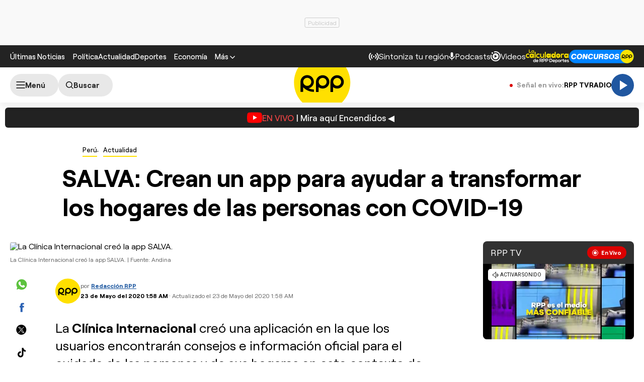

--- FILE ---
content_type: text/html; charset=UTF-8
request_url: https://redirector.rudo.video/mix/register/567ffde3fa319fadf3419efda25619456231dfea/rpptv/stream.js
body_size: 181
content:
var _sh = "567ffde3fa319fadf3419efda25619456231dfea"
var _dpssid = "b213010959866970eeb598d55"
var _channel = "rpptv"
var _ref = "rudo.video/live/rpptv"
var _sid = "ba5t1l1xb213410213676970eeb598d79" 

--- FILE ---
content_type: text/html; charset=utf-8
request_url: https://www.google.com/recaptcha/api2/aframe
body_size: 266
content:
<!DOCTYPE HTML><html><head><meta http-equiv="content-type" content="text/html; charset=UTF-8"></head><body><script nonce="XUPkqoN5wggcsOCLtwmM-w">/** Anti-fraud and anti-abuse applications only. See google.com/recaptcha */ try{var clients={'sodar':'https://pagead2.googlesyndication.com/pagead/sodar?'};window.addEventListener("message",function(a){try{if(a.source===window.parent){var b=JSON.parse(a.data);var c=clients[b['id']];if(c){var d=document.createElement('img');d.src=c+b['params']+'&rc='+(localStorage.getItem("rc::a")?sessionStorage.getItem("rc::b"):"");window.document.body.appendChild(d);sessionStorage.setItem("rc::e",parseInt(sessionStorage.getItem("rc::e")||0)+1);localStorage.setItem("rc::h",'1769008826252');}}}catch(b){}});window.parent.postMessage("_grecaptcha_ready", "*");}catch(b){}</script></body></html>

--- FILE ---
content_type: text/css
request_url: https://s2.rpp-noticias.io/static/dist/css/article.css?v=2091217461133329
body_size: 8739
content:
.news__media{position:relative}.news__media .news__circle_play{position:absolute;font-size:21px;background:#ffe000;border-radius:50%;width:40px;height:40px;display:flex;align-items:center;justify-content:center;color:#000;left:10px;bottom:12px}.news__image{position:relative;display:block}.news__image img,.news__image video{border-radius:6px;width:100%;height:auto;aspect-ratio:16/9;object-fit:cover}.news__image--fade .button__text__number{display:none}.news__image--fade .button__text:before{display:inline;content:"1";animation:counter-slide 10s infinite;animation-delay:5s}.news__image--fade img:nth-child(3){opacity:0;position:absolute;top:0;animation:fadeSlideIn 10s infinite;animation-delay:5s;left:0}@keyframes fadeSlideIn{0%{opacity:0}7%{opacity:0}10%{opacity:1}54%{opacity:1}57%{opacity:0}100%{opacity:0}}@keyframes fadeSlideOut{0%{opacity:1}100%{opacity:0}}.news--gallery{position:relative}.news--gallery .news__data .news__icon-gallery{display:none}.news--gallery .news__title{line-height:1.2}.news__image-fade img{aspect-ratio:94/57}.news__image-fade img:not(:nth-child(1)){position:absolute;top:0;opacity:0;animation:fade-slide 15s infinite;left:0}.news__image-fade img:nth-child(1){animation-delay:0s;animation:fade-slide 15s infinite}.news__image-fade img:nth-child(2){animation-delay:5s}.news__image-fade img:nth-child(3){animation-delay:10s}.news__icon-gallery{background:#ffe000;border-radius:30px;display:inline-flex;gap:5px;align-items:center;color:#000;font-weight:800;font-size:18px;padding:4px 9px;left:10px;bottom:10px;position:absolute}.news__caption{font-size:12px;line-height:1.2;margin-top:10px;color:#666}@media(min-width: 768px){.news__caption{font-weight:400}}.news__caption span{color:#2b2b2b}@media(min-width: 768px){.news__caption span{color:#666;margin-left:2px;padding-left:5px;border-left:1px solid #666}}.news__ranking{font-weight:700;font-size:33px;line-height:40px;color:#fff;position:absolute;bottom:0;right:0;padding:0 8px;text-shadow:rgba(60,64,67,.3) 0 1px 2px,rgba(60,64,67,.2) 0 2px 6px;pointer-events:none}.news__icon{position:absolute;bottom:5px;left:5px;pointer-events:none;font-size:25px;color:#ffe000}.news__icon--images{background-color:#ffe000;color:#000;padding:2px 8px;border-radius:20px;display:flex;gap:5px;align-items:center}.news__icon--r-b{left:inherit;right:15px;bottom:15px;position:absolute}.news__icon-counter{font-weight:700;font-size:18px}.news__icon--md{bottom:10px;left:10px}@media(min-width: 768px){.news__icon--md{bottom:20px;left:20px}}.news__icon--xl{bottom:calc(50% - 33px);left:calc(50% - 33px);font-size:66px;color:var(--bg-base, #FFE000)}.news__podcast-tag{background:#00ff90;color:#3d3d3d;border-bottom-left-radius:8px;position:absolute;padding:3px 5px;right:0;font-size:13px;font-weight:600;top:0}.news__data{padding:6px 0 15px 0}@media(min-width: 768px){.news__data{padding:10px 0 15px 0}}.news__data .news__media{margin-top:15px}.news__tag{font-weight:500;font-size:13px;line-height:16px;padding-bottom:3px;border-bottom:2px solid var(--bg-base, #FFE000);display:inline-block;margin-bottom:12px;vertical-align:top}.news__tag:hover{opacity:.75}.news__tag--live{border:0;background:#db0000;border-radius:125px;color:#fff;font:700 11px/13px "Roobert",sans-serif;padding:6px 10px 6px 28px;position:relative}.news__tag--live:after,.news__tag--live:before{content:"";border:1px solid #fff;border-radius:125px;display:block;height:12px;left:10px;top:7px;position:absolute;width:12px}.news__tag--live:after{background:#fff;border:0;height:6px;top:10px;left:13px;width:6px;animation:hearbeat_scale 1.5s infinite}.news__title{font-weight:700;font-size:18px;line-height:1.25;color:#2b2b2b;transition:color .25s;overflow-wrap:anywhere}.news__title:hover{opacity:.8}.news__episode{font-weight:500;font-size:12px;line-height:14px;color:#666;margin-top:15px;display:block}.news__excerpt{font-size:18px;line-height:22px;color:#2b2b2b;margin-top:15px}.news__info{display:flex;align-items:center;justify-content:flex-start;margin-top:15px}.news__author,.news__date{font-size:12px;font-weight:500;line-height:14px;color:#666}.news__author a{transition:border .25s;color:#2b2b2b;font-weight:700;border-bottom:2px solid rgba(0,0,0,0)}.news__author a:hover{border-bottom-color:#2b2b2b}.news__author+.news__date:before{content:"·";display:inline-block;margin:0 7px}.news .button{margin-top:15px}.news[class*="--size"] .news__media{flex-shrink:0;flex-basis:initial}.news--boxed{display:flex;flex-direction:column;justify-content:space-between;height:100%}.news--boxed .news__image img{border-radius:6px 6px 0 0}.news--boxed .news__data{background-color:#333;padding:10px 10px 30px;border-radius:0 0 6px 6px;flex:1}@media(min-width: 1000px){body:not(.skin) .news--gallery .news__data{position:absolute;left:0;bottom:0;color:#fff;width:100%;padding:20px 40px;background:linear-gradient(180deg, rgba(0, 0, 0, 0) 0%, rgba(0, 0, 0, 0.6) 100%);pointer-events:none;border-radius:0 0 6px 6px}body:not(.skin) .news--gallery .news__data *{pointer-events:auto}body:not(.skin) .news--gallery .news__data .news__title{color:#fff}body:not(.skin) .news--gallery .news__data .news__icon-gallery{position:static;pointer-events:none}body:not(.skin) .news--gallery figure .news__icon-gallery{display:none}body:not(.skin) .news--gallery .news__data .news__icon-gallery{display:inline-flex}.news--gallery .news__title{font-size:34px;margin-bottom:10px}}.news--summary{display:flex;gap:20px}.news--summary .news__media{width:49%;flex:0 0 49%}@media(min-width: 768px){.news--summary .news__media{max-width:320px}}.news--summary .news__data{padding:0;line-height:0;width:100%}.news--summary.news--invert{flex-direction:row-reverse;justify-content:space-between}.news--summary.news--alignitems-end{align-items:flex-end}@media(min-width: 768px){.news--summary-onlydesktop{display:flex;gap:20px}.news--summary-onlydesktop .news__media{width:49%;flex:0 0 49%}}@media(min-width: 768px)and (min-width: 768px){.news--summary-onlydesktop .news__media{max-width:320px}}@media(min-width: 768px){.news--summary-onlydesktop .news__data{padding:0;line-height:0;width:100%}.news--summary-onlydesktop.news--invert{flex-direction:row-reverse;justify-content:space-between}.news--summary-onlydesktop.news--alignitems-end{align-items:flex-end}}@media(max-width: 767px){.news--summary-onlymobile{display:flex;gap:20px}.news--summary-onlymobile .news__media{width:49%;flex:0 0 49%}}@media(max-width: 767px)and (min-width: 768px){.news--summary-onlymobile .news__media{max-width:320px}}@media(max-width: 767px){.news--summary-onlymobile .news__data{padding:0;line-height:0;width:100%}.news--summary-onlymobile.news--invert{flex-direction:row-reverse;justify-content:space-between}.news--summary-onlymobile.news--alignitems-end{align-items:flex-end}.news--summary-onlymobile .news__title{font-size:14px;line-height:17px}}.news--audio{color:#fff;background-color:#2057a0;padding:20px 20px 25px;border-radius:6px}.news--audio .news__title{color:#fff}.news--audio .news__title a:hover{text-decoration:underline}@media(max-width: 768px){.news--audio .news__title{line-height:1.3;font-size:14px}}.player{display:flex;align-items:center;column-gap:8px;color:#fff;flex-direction:column;gap:10px;justify-content:center}.player__progresstime{opacity:.6;font-size:11px;line-height:13px}.player .button__circle{width:50px;height:50px;font-size:28px;cursor:pointer}@media(min-width: 768px){.player .button__circle{width:70px;height:70px;font-size:34px}}.news--featured{padding-bottom:15px;margin-bottom:15px}@media(min-width: 768px){.news--featured{padding-bottom:20px;margin-bottom:0}}.news--featured .news__data{padding:0}.news--featured .news__tag{font-size:15px;line-height:18px;border-bottom-width:2px}.news--featured .news__title{font-size:26px;line-height:29px;color:#2b2b2b}@media(min-width: 768px){.news--featured .news__title{font-size:39px;line-height:42px}}.news--featured .news__excerpt{font-size:16px;line-height:22px}@media(min-width: 768px){.news--featured .news__excerpt{font-size:17px;line-height:23px;margin-top:22px}}.news--featured .news__info{margin-top:15px}@media(min-width: 768px){.news--featured .news__info{margin-top:27px}}.news--ar1x1 .news__image img{aspect-ratio:1/1;object-fit:cover}@media(min-width: 768px){.lg-news--ar1x1 .news__image img{aspect-ratio:1/1;object-fit:cover}}.news--size70x70 .news__media{width:70px;height:70px}.news--size75x75 .news__media{width:75px;height:75px}.news--size110x62 .news__media{width:110px;height:62px}.news--size128x86 .news__media{width:128px;height:86px}@media(min-width: 768px){.lg-news--size70x70 .news__media{width:70px;height:70px}.lg-news--size75x75 .news__media{width:75px;height:75px}.lg-news--size110x62 .news__media{width:110px;height:62px}.lg-news--size128x86 .news__media{width:128px;height:86px}}.news--title-sm .news__title{font-size:14px;line-height:17px}@media(min-width: 768px){.lg-news--title-sm .news__title{font-size:14px;line-height:17px}}.news--color-invert .news__title,.news--color-invert .news__tag{color:#fff}.news--color-invert .news__title:hover,.news--color-invert .news__tag:hover{color:hsla(0,0%,100%,.75)}.news--color-invert .news__caption,.news--color-invert .news__excerpt,.news--color-invert .news__episode{color:hsla(0,0%,100%,.6)}.news--color-invert .news__caption a,.news--color-invert .news__excerpt a,.news--color-invert .news__episode a{color:#fff}.news--color-invert .news__caption span{color:hsla(0,0%,100%,.6);border-color:hsla(0,0%,100%,.6)}.news--color-invert .news__author,.news--color-invert .news__date{color:hsla(0,0%,100%,.7)}.news--color-invert .news__author a{color:#fff}.news--color-invert .news__author a:hover{border-color:hsla(0,0%,100%,.75)}.news-border{border-bottom:1px solid #ccc}.news--newsletter{display:flex;gap:14px;border-bottom:1px solid #ccc;padding:20px 0}.news--newsletter .news__media{width:75px;height:75px;flex:0 0 75px}.news--newsletter .news__media img{aspect-ratio:1/1;height:100%;object-fit:cover;width:100%}.news--newsletter .news__data{width:100%;padding:0}.news--newsletter .news__info{margin-top:10px;flex-direction:column;align-items:flex-start}.news--newsletter .news__title{font-size:14px;line-height:1;height:17px;margin-top:0}.news--newsletter .news__excerpt{margin-top:0;font-size:14px;line-height:17px;font-weight:500}.news--newsletter .news__send-when{margin-top:20px;font-size:12px;color:#666}.news--newsletter .news__send-when .icon-clock{margin:0 10px 0 0}.news--newsletter .news__switcher-ediciones-container{width:100%;padding-top:10px;display:flex;justify-content:space-between}.news--newsletter .news__switcher-ediciones-container .button{margin-left:-89px}.news--newsletter .switch{width:75px;height:35px}.news--newsletter .switch__checkbox:checked+.switch__slider{background-color:#2057a0}.news--newsletter .switch__checkbox:checked+.switch__slider::before{background-color:#fff}.news--newsletter .switch__checkbox:checked+.switch__slider::before{transform:translateX(40px)}.news--newsletter .switch__slider{background:#e9e9e9}.news--newsletter .switch__slider:before{width:27px;height:27px;bottom:4px;background-color:#2b2b2b}.news--newsletter .news__switcher-container.hide-tablet.hide-desktop{margin-top:15px}@media(min-width: 728px){.news--newsletter .news__media{height:168px;flex:0 0 300px;width:300px}.news--newsletter .news__media img{aspect-ratio:16/9}.news--newsletter .news__data{max-width:410px}.news--newsletter .news__info{margin-top:12px}.news--newsletter .news__title{font-size:18px}.news--newsletter .news__ediciones{margin-left:0}.news--newsletter .news__switcher-ediciones-container .button{margin-left:0}.news--newsletter .switcher-desktop{display:flex;align-items:center;border-left:1px solid #d5d5d5;height:100px;margin:auto 0 auto auto;padding:0 0 0 20px}}@keyframes fade-slide{0%{opacity:0}10%{opacity:1}35%{opacity:1}40%{opacity:0}100%{opacity:0}}@keyframes counter-slide{0%{content:"1"}7%{content:"1"}10%{content:"2"}54%{content:"2"}57%{content:"1"}100%{content:"1"}}.video-recommend-next{display:flex;align-items:center;justify-content:center;height:165px;border:1px solid #d5d5d5;border-radius:6px;flex-direction:column;gap:10px;font-weight:700;font-size:14px;background:#f5f5f5;width:246px}@media(min-width: 768px){.video-recommend-next{display:none}}.video-recommend{position:relative;border:1px solid #d5d5d5;border-radius:6px;overflow:hidden;display:flex;background:#222;color:#fff;height:165px}@media(max-width: 767px){.video-recommend{width:246px}}.video-recommend__link{justify-content:right;color:#ffe000;font-size:13px;font-weight:700;display:flex}.video-recommend__bg{flex:none;position:relative;width:168px;height:165px}@media(max-width: 767px){.video-recommend__bg{position:absolute;left:0;width:100%;height:100%;z-index:0}}.video-recommend__bg>img{object-fit:cover;width:100%;height:100%}.video-recommend__bg:before{content:"";display:block;position:absolute;right:0;top:0;height:100%;width:40px;pointer-events:none;background:linear-gradient(to right, rgba(35, 35, 35, 0) 0%, #222222 100%)}@media(max-width: 767px){.video-recommend__bg:before{top:auto;bottom:0;width:100%;height:100%;background:linear-gradient(to bottom, rgba(28, 28, 28, 0) 0%, #222222 100%)}}.video-recommend__info{padding:25px 13px 20px 10px;display:flex;flex-direction:column;justify-content:space-between;position:relative;z-index:1}.video-recommend__title{font-size:14px}.poll{background-color:#f1f3f2;padding:20px;margin-bottom:30px;background-repeat:no-repeat;background-size:100%;color:#2b2b2b;font-size:15px}.poll--loading .poll__items{min-height:100px;background:url(../img/loaderopti.svg) no-repeat center center;background-size:59px}.poll--loading .poll__items *{opacity:0;visibility:hidden;pointer-events:none}.poll__header{text-align:center;margin-bottom:20px}.poll__brandLogo{background:#f1f3f2;display:block;padding:10px;max-width:320px;margin:-10px auto 10px;border-radius:6px}@media(max-width: 767px){.poll__brandLogo{max-width:283px}}.poll__brandLists{display:flex;align-items:center;justify-content:center;padding-top:15px;font-size:12px;flex-wrap:wrap;row-gap:10px}.poll__contentBar{height:10px;background-color:#d5d5d5;border-radius:10px;position:relative;overflow:hidden}.poll__brandItem:not(:first-child){padding-left:10px;margin-left:10px}@media(min-width: 768px){.poll .poll__brandItem:not(:first-child){border-left:1px solid #ccc}}.poll__label{font-weight:500;font-size:13px;line-height:18px;padding-bottom:3px;border-bottom:2px solid #ffe000;display:inline-block;margin-bottom:10px}.poll__title{font-size:18px;line-height:22px;font-weight:600}.poll__content{text-align:center;max-width:700px;margin:0 auto}.poll__items{margin-bottom:20px;display:flex;flex-direction:column;row-gap:10px}.poll__message{background:#222;color:#fff;padding:15px;text-align:center;display:inline-block;line-height:1.6;font-size:19px;border-radius:5px;margin:0 auto}.poll__item{position:relative;display:flex;height:45px;overflow:hidden;background-color:#2057a0;border-radius:45px;cursor:pointer;transition:background .2s ease;-webkit-transition:background .2s ease;align-items:center;justify-content:center}.poll__text{padding:0 40px 0 25px;font-size:15px;line-height:18px;z-index:2}.poll__bar{position:absolute;top:0;left:0;width:0%;height:100%;background:rgba(0,0,0,.6117647059)}.poll__footer{font-size:12px;line-height:14px;display:flex;flex-direction:column;align-items:center}.poll__footer p{margin-bottom:15px}.poll__footer .share{margin:0 auto}.poll--ended .poll__footer{display:none}.poll--results .poll__item{background-color:#0a1c35;cursor:default}.poll--results .poll__item:hover{background-color:#0a1c35}.poll--results .poll__percent{opacity:1}.poll--to-start .poll__item{opacity:.4;cursor:default}.poll--to-start .poll__footer{display:none}@media(min-width: 768px){.poll{padding:23px;margin-bottom:35px}.poll__label{font-size:15px;margin-bottom:15px}.poll__title{font-size:24px;line-height:1.3;max-width:700px;margin:0 auto}.poll__items{margin-bottom:23px;row-gap:15px}.poll__footer{font-size:13px;line-height:15px}}.share{display:flex;margin:0 0 25px;align-items:center}.share>a,.share>button{width:45px;height:45px;text-align:center;font-size:18px;line-height:45px;border:none;background-color:rgba(0,0,0,0);cursor:pointer;border-radius:125px;transition:all .3s;display:flex;align-items:center;justify-content:center}.share>a:hover,.share>button:hover{background:#f1f3f2}.share--bgactive>a,.share--bgactive>button{background:#f1f3f2}.share--bgactive>a.icon-whatsapp,.share--bgactive>button.icon-whatsapp{background-color:#5cc23e;color:#fff}.share--bgactive>a.icon-facebook,.share--bgactive>button.icon-facebook{background-color:#2b62b4;color:#fff}.share--bgactive>a.icon-x,.share--bgactive>button.icon-x{background-color:#000;color:#fff}.share--bgactive>a.icon-mail,.share--bgactive>a.icon-copylink,.share--bgactive>a.icon-tiktok,.share--bgactive>button.icon-mail,.share--bgactive>button.icon-copylink,.share--bgactive>button.icon-tiktok{border:1px solid #000;background-color:#fff}.share .icon-whatsapp{color:#5cc23e}.share .icon-facebook{color:#2b62b4}.share .icon-twitter{color:#000}.share .icon-add,.share .icon-mail,.share .icon-copylink{color:#232323}.share--colorinvert .icon-add,.share--colorinvert .icon-mail,.share--colorinvert .icon-copylink{color:#fff}.share--colorinvert .icon-add:hover,.share--colorinvert .icon-mail:hover,.share--colorinvert .icon-copylink:hover{color:#232323}.share .separator{border-right:1px solid #fff;height:40px;margin:0 10px}.share .button{margin-top:0}@media(min-width: 1025px){.article__block--otros-columnistas .article__block-item::-webkit-scrollbar,.module__actions::-webkit-scrollbar,.module__slide::-webkit-scrollbar{width:6px;height:6px}.article__block--otros-columnistas .article__block-item::-webkit-scrollbar-thumb,.module__actions::-webkit-scrollbar-thumb,.module__slide::-webkit-scrollbar-thumb{border-radius:8px;background-color:rgba(0,0,0,0)}.article__block--otros-columnistas .article__block-item::-webkit-scrollbar-thumb:hover,.module__actions::-webkit-scrollbar-thumb:hover,.module__slide::-webkit-scrollbar-thumb:hover{background-color:rgba(0,0,0,0)}.article__block--otros-columnistas .article__block-item::-webkit-scrollbar-track,.module__actions::-webkit-scrollbar-track,.module__slide::-webkit-scrollbar-track{border-radius:8px;background-color:rgba(0,0,0,0)}.article__block--otros-columnistas .article__block-item:hover::-webkit-scrollbar-thumb,.module__actions:hover::-webkit-scrollbar-thumb,.module__slide:hover::-webkit-scrollbar-thumb{background-color:#535353}.article__block--otros-columnistas .article__block-item:hover::-webkit-scrollbar-thumb:hover,.module__actions:hover::-webkit-scrollbar-thumb:hover,.module__slide:hover::-webkit-scrollbar-thumb:hover{background-color:#353535}.article__block--otros-columnistas .article__block-item:hover::-webkit-scrollbar-track,.module__actions:hover::-webkit-scrollbar-track,.module__slide:hover::-webkit-scrollbar-track{background-color:rgba(0,0,0,.13)}}.module{position:relative;margin-bottom:30px;border-top:0 solid #ffe000}.module__cover{position:absolute;top:0;left:0;right:0;background-size:cover;background-position:center;height:360px;pointer-events:none;z-index:-1}@media(min-width: 768px){.module__cover{height:669px}}.module__cover:before{content:"";position:absolute;bottom:0;left:0;right:0;top:0;background-image:linear-gradient(180deg, rgba(35, 35, 35, 0.51) 0%, rgba(35, 35, 35, 0) 52.64%),linear-gradient(0deg, #232323 6.67%, rgba(0, 0, 0, 0) 63.39%)}.module__header{padding-top:25px;display:flex;align-items:center;margin-bottom:15px;flex-wrap:wrap;border-top:6px solid var(--bg-base, #FFE000)}.module__header--noborder{border-top:0;padding-top:0}.module__header--center{text-align:center}@media(min-width: 768px){.module__header{flex-wrap:nowrap;justify-content:space-between;gap:19px;margin-bottom:20px}}.module__title{font-weight:700;font-size:28px;line-height:1.25;color:#2b2b2b;flex:1;order:0;word-break:break-word;margin-top:-10px}@media(min-width: 768px){.module__title:not(.module__title--small){font-size:34px;line-height:1.1;white-space:nowrap}.module__title--small{font-size:24px}}.module__actions{display:flex;gap:7px;overflow-x:auto;margin:0 -20px;order:1;width:calc(100% + 40px)}.module__actions-label{display:inline-flex;align-items:center}@media(min-width: 768px){.module__actions{width:100%;gap:8px;order:0;margin:-4px 0;padding:4px 0}}.module__sponsor,.module__spr{display:flex;flex-direction:column;margin-left:auto;order:0;text-align:left;width:100%;margin-top:10px}@media(min-width: 768px){.module__sponsor,.module__spr{width:auto;text-align:left;flex-direction:row;align-items:center;flex-shrink:0;margin-top:0}}.module__sponsor p,.module__spr p{font-weight:500;font-size:12px;line-height:14px;color:#666;margin-bottom:6px}@media(min-width: 768px){.module__sponsor p,.module__spr p{margin-right:11px;margin-bottom:0}}.module__sponsor img:not(.noset),.module__spr img:not(.noset){max-height:40px;height:auto;flex-shrink:0;max-width:150px;object-fit:contain}.module__sponsor--footer,.module__spr--footer{margin-bottom:15px;padding-bottom:15px}.module__link{display:flex;gap:8px;align-items:center;font-weight:700;font-size:15px;line-height:15px;flex-shrink:0;color:#2b2b2b}.module__link--outline{border:1px solid #fff;padding:8px 20px;border-radius:30px;font-weight:500}.module__link span{margin-top:2px;font-size:11px;color:#ffe000}.module__link:hover{color:rgba(43,43,43,.8)}.module__slide{display:flex;overflow-y:hidden;overflow-x:auto;margin:0 -20px;padding:0 20px 10px}@media(min-width: 768px){.module__slide{margin:0 -10px;padding-left:0;padding-right:0}}.module__slide .column+.column{margin-left:20px}@media(min-width: 768px){.module__slide .column+.column{margin-left:0}}.module__footer{display:flex;flex-direction:column;align-items:flex-start;gap:8px;padding-top:15px}@media(min-width: 768px){.module__footer{flex-direction:row;align-items:center;justify-content:flex-end;gap:18px}}.module__footer-text{font-size:12px;line-height:14px;font-weight:500;color:#666}.module__footer-list{flex-shrink:0;display:flex;gap:11px;list-style:none;padding:0}.module__resultados{display:flex;margin-left:auto;order:0;font-size:13px}@media(min-width: 768px){.module__resultados{flex-shrink:0;margin-top:8px}}.module__resultados p{font-weight:500;font-size:12px;line-height:14px;color:#666;margin-bottom:4px}@media(min-width: 768px){.module__resultados p{margin-right:11px;margin-bottom:0}}.module .news--featured{padding-bottom:0;margin-bottom:0}.module .news--featured .news__title{font-size:18px;line-height:22px}@media(min-width: 768px){.module .news--featured .news__title{font-size:34px;line-height:39px}}.module .row,.module .grid-news{flex-direction:column}@media(min-width: 768px){.module .row,.module .grid-news{flex-direction:row}}.module .row .news,.module .grid-news .news{border-bottom:1px solid #d5d5d5;margin-bottom:15px}@media(min-width: 768px){.module .row .news,.module .grid-news .news{border:none;margin-bottom:0}}.module .row .news--summary-onlymobile,.module .grid-news .news--summary-onlymobile{padding-bottom:15px}@media(min-width: 768px){.module .row .news--summary-onlymobile,.module .grid-news .news--summary-onlymobile{padding-bottom:0}}@media(min-width: 768px){.module .row .news--summary-onlymobile .news__media,.module .grid-news .news--summary-onlymobile .news__media{width:initial;height:initial}.module .row .news--summary-onlymobile .news__image img,.module .grid-news .news--summary-onlymobile .news__image img{aspect-ratio:16/9}}.module--masnoticias .module__content .column-fluid>.news{border-bottom:1px solid #d5d5d5}.module--masnoticias .module__content .column-fluid>.news:not(:first-of-type){margin-top:15px}@media(min-width: 768px){.module--masnoticias .module__content .column-fluid>.news{padding-bottom:15px}}@media(min-width: 768px){.module--masnoticias .module__content .column-fluid>.news--summary{flex-direction:row}.module--masnoticias .module__content .column-fluid>.news--summary .news__media{flex:0 0 49%;height:auto;max-width:320px}.module--masnoticias .module__content .column-fluid>.news--summary .news__image img{aspect-ratio:16/9}.module--masnoticias .module__content .column-fluid>.news--summary .news__title{font-size:18px;line-height:22px}}@media(min-width: 1200px){.module--masnoticias .module__content .column:first-child .news--summary{border-right:1px solid #d5d5d5}}.module--masnoticias .module__content .column .news--summary{border-bottom:1px solid #ccc;padding-bottom:15px}@media(min-width: 1200px){.module--masnoticias .module__content .column .news--summary{border-bottom:none;padding:15px 15px 15px 0}}.module--masnoticias .module__content .column+.column{margin-top:15px}.module--masnoticias .module__content .row{margin-top:15px;margin-bottom:30px;flex-direction:column}@media(min-width: 1200px){.module--masnoticias .module__content .row{margin-top:0;margin-bottom:0;flex-direction:row}}.module--masnoticias .module__content .row .news{margin-bottom:0}.module.module--border1 .module__header{border-width:1px}@media(min-width: 768px){.module.module--borderyellow .module__header{padding-top:20px;margin-bottom:15px}}.module.module--borderyellow .module__content .news{border-bottom:1px solid #d5d5d5;padding-bottom:15px}.module.module--borderyellow .module__content .news:not(:first-of-type){margin-top:15px}.module.module--borderyellow .module__content .news__title{display:-webkit-box;-webkit-box-orient:vertical;overflow:hidden;text-overflow:ellipsis;-webkit-line-clamp:3}.module--cover{border-width:6px}@media(min-width: 768px){.module--cover{padding-top:34px;border-width:0}}@media(min-width: 768px){.module--cover .module__header{border-width:6px}}.module--cover .module__cover{background-color:#ccc}.module--cover .news--featured{position:relative;padding-bottom:110px}.module--cover .news--featured:before{content:"";background-image:linear-gradient(0deg, #232323 77%, rgba(0, 0, 0, 0) 100%);position:absolute;height:100%;z-index:-1;width:100vw;max-width:100vw;left:50%;right:50%;margin-left:-50vw;margin-right:-50vw;pointer-events:none}@media(min-width: 768px){.module--cover .news--featured{max-width:504px;margin-bottom:93px;margin-top:38px;padding-bottom:0}.module--cover .news--featured:before{display:none}}.module--cover .news--featured .news__data{padding:6px 0 15px 0}@media(min-width: 768px){.module--cover .news--featured .news__data{padding:7px 0 15px 0;min-height:320px}}.module--cover .news--featured .news__title{font-size:22px;line-height:24px}@media(min-width: 768px){.module--cover .news--featured .news__title{font-size:34px;line-height:39px;margin-top:15px}}.module--cover .news--featured .news__tag{font-size:13px;line-height:16px}.module--cover .news--featured .news__excerpt{color:#fff;font-size:16px;line-height:22px}.module--cover .news--featured .news__excerpt a{color:#fff;text-decoration:underline}@media(min-width: 768px){.module--cover .news--featured .news__excerpt{font-size:17px;line-height:23px;margin-top:20px}}.module--cover .news--featured .news__info{margin-top:15px}.module--cover .news+.row,.module--cover .news+.grid-news{margin-top:-95px}@media(min-width: 768px){.module--cover .news+.row,.module--cover .news+.grid-news{margin-top:0}}.module--coversmall .module__header{min-height:245px;align-content:flex-start}@media(min-width: 768px){.module--coversmall .module__header{min-height:initial;align-content:initial}}.module--coversmall .module__cover{height:354px}@media(min-width: 768px){.module--coversmall .module__cover{height:170px}}@media(min-width: 1200px){.module--coversmall .module__cover{height:221px}}.module--covercolor .module__cover{height:241px;background-color:#ffe000}@media(min-width: 768px){.module--covercolor .module__cover{height:170px}}@media(min-width: 1200px){.module--covercolor .module__cover{height:241px}}.module--covercolor .module__cover:before{display:none}.marquee{--duration: 14s;--gap: 20px;display:flex;overflow:hidden;user-select:none;gap:var(--gap);max-width:none}.marquee--footer{--duration: 20s;max-width:none}@media(min-width: 768px){.marquee{max-width:280px}.marquee:not(.desktop-marquee){flex-direction:row;align-items:center;flex-shrink:0;margin-top:0;max-width:none}.marquee:not(.desktop-marquee) .marquee__group{animation:none}.marquee:not(.desktop-marquee) .marquee__group[aria-hidden=true]{display:none}.marquee:hover .marquee__group{animation-play-state:paused}}.marquee.disabled{max-width:max-content}.marquee.disabled .marquee__group{animation:none !important}.marquee.disabled .marquee__group[aria-hidden=true]{display:none !important}.marquee__group{flex-shrink:0;display:flex;align-items:center;justify-content:space-around;gap:var(--gap);min-width:100%;animation:scroll var(--duration) linear infinite}@media(prefers-reduced-motion: reduce){.marquee__group{animation-play-state:paused}}@keyframes scroll{0%{transform:translateX(0)}100%{transform:translateX(calc(-100% - var(--gap)))}}.module--colorinvert .module__title,.module--colorinvert .module__sponsor p,.module--colorinvert .module__footer-text{color:#fff}.module--colorinvert .module__link{color:#fff}.module--colorinvert .module__link:hover{color:hsla(0,0%,100%,.75)}.module--colorinvert .module__link>i{color:var(--bg-base, #fff)}.module--colorinvert .simple-sponsor{color:hsla(0,0%,100%,.75)}.module--bgcolor{padding-bottom:34px}@media(min-width: 768px){.module--bgcolor{padding-top:34px}}.module--bgcolordark{background-color:#232323;color:#fff}.module--borderdark{border-color:#232323}.module--borderdark .module__header{border-color:#232323}.module--bordergray{border-color:#f1f3f2}.module--bordergray .module__header{border-color:#f1f3f2}@media(min-width: 768px){.module--bordergray-desktop{border-color:#f1f3f2}.module--bordergray-desktop .module__header{border-color:#f1f3f2}}.module--sin-borde{border-top:0;padding-top:0}.module--playoffs .module__header .module__title{text-align:center;font-size:34px}.module--dark .container{padding:20px;max-width:1260px;background:#222;border-top:6px solid var(--bg-base, #FFE000)}.podcastv2 .news__data{padding:10px 0 0 0}.x-scroll{position:relative}.sponsored{position:relative;background:#232323;margin-bottom:20px;overflow:hidden;display:flex;flex-direction:column;justify-content:center;min-height:140px;background-size:cover;padding:7px 10px 15px;background-position:center}.sponsored__media{position:relative}.sponsored__media img{width:100%;height:auto}.sponsored__media:after{content:"";position:absolute;top:0;left:0;width:100%;height:100%;background:linear-gradient(360deg, #232323 0%, rgba(0, 0, 0, 0) 100%)}.sponsored__data{position:relative;z-index:1;width:100%;text-align:center;color:#fff;padding:0}.sponsored__data img{margin:0 auto 10px}.sponsored__data p{font-size:16px;line-height:21px;margin-bottom:20px}.sponsored__data .share{margin:0;justify-content:center}.sponsored__data .share a,.sponsored__data .share button{color:#fff}.sponsored__data .share a:hover,.sponsored__data .share button:hover{color:#232323}.sponsored__actions{margin:0 auto;display:flex;flex-wrap:wrap;width:100%;position:relative;max-width:1260px;z-index:1;gap:10px;white-space:nowrap;flex-wrap:nowrap;overflow:auto;justify-content:left}.sponsored__actions .button{padding:3px 15px}.sponsored .button--transparent.button--colorinvert.button--hover-tertiary:hover,.sponsored .button--transparent.button--colorinvert.button--hover-tertiary:focus,.sponsored .button--transparent.button--colorinvert.button--hover-tertiary:active,.sponsored .button--transparent.button--colorinvert.button--hover-tertiary.button--active{background-color:var(--bg-base, #FFE000);color:#000;border-color:rgba(0,0,0,0)}@media(min-width: 768px){body.skin .sponsored{margin-top:20px}.sponsored{margin-bottom:20px}.sponsored__data img{margin-bottom:14px}.sponsored__data p{font-size:17px;line-height:23px;margin:0 auto 8px;max-width:850px}.sponsored__actions{justify-content:left;border-top:0;justify-content:center}.sponsored__actions .button{font-size:15px}}.setup-newsletter{background-color:#ffe000;padding:27px 17px 21px 26px;border-radius:6px;width:100%;position:relative;margin-bottom:30px}.setup-newsletter__top{display:flex;flex-direction:row;justify-content:space-between}.setup-newsletter__top--left{display:flex;flex-direction:column;justify-content:center;margin-right:117px;height:118px}@media(min-width: 768px){.setup-newsletter__top--left{height:unset;margin-right:90px}}.setup-newsletter__title{font-weight:700;font-size:17px;line-height:21px;color:#2b2b2b}@media(min-width: 768px){.setup-newsletter__title{font-size:18px}}.setup-newsletter__description{font-weight:500;font-size:14px;line-height:17px;color:#2b2b2b;margin-top:4px}@media(min-width: 768px){.setup-newsletter__description{font-size:15px;line-height:19px}}.setup-newsletter__img{object-fit:contain;width:143px;height:135px;position:absolute;right:10px}@media(min-width: 768px){.setup-newsletter__img{width:145px;height:146px;position:absolute;right:-3px;bottom:83px}}.setup-newsletter__buttom{margin-top:17px;width:100%}@media(min-width: 768px){.setup-newsletter__buttom{margin-top:8px}}.setup-newsletter__buttom .button--secondary{min-width:40px;min-height:40px;border-radius:40px}.setup-newsletter__condition{font-weight:400;font-size:11px;line-height:13px;color:#4d4d4d;margin-top:11px}.setup-newsletter__condition-link{border-bottom:solid 1px #4d4d4d}.setup-newsletter__footer{text-align:center}.setup-newsletter__view-more{margin-top:20px;font-size:13px;font-weight:500;display:flex;gap:6px;align-items:center;justify-content:center}.setup-newsletter__view-more .icon{font-size:12px;font-weight:bold}.item-column{margin-bottom:20px}.item-column__header{margin-bottom:15px}.item-column__title{font-weight:700;font-size:20px}.storys-small__list{display:flex;gap:2px;justify-content:space-between}.storys-small__item{flex:1;max-width:70px}.storys-small .small__item__circle{width:70px;height:70px;background:linear-gradient(to bottom, #206baf 0%, #cc00ff 100%);border-radius:50%;display:flex;align-items:center;justify-content:center;margin-bottom:5px}.storys-small .small__item__circle img{width:66px;height:66px;border:3px solid #fff;border-radius:50%;object-fit:cover}.storys-small__title{font-size:12px;font-weight:700;text-align:center}@media(min-width: 768px){.item-column__header{margin-bottom:20px}.item-column__title{font-size:24px}.setup-newsletter{padding:25px 18px 21px 18px}.setup-newsletter__footer{display:flex;flex-direction:row-reverse;justify-content:space-between;padding:12px 0 12px 10px}.setup-newsletter__view-more{margin-top:11px}}.article__subtitle a{color:#1e58a0}.article__main p a:not(.def),.article__main ul a{color:#1e58a0}.article__subtitle h2 a:not(.def)[href*="rpp.pe/"],.article__main p a:not(.def)[href*="rpp.pe/"],.article__main ul a:not(.def)[href*="rpp.pe/"]{text-decoration:underline;font-weight:bold}.breadcrump{display:flex;margin-bottom:12px;column-gap:8px}.breadcrump li{display:flex;align-items:center}.breadcrump li+li:before{content:"·";margin-right:8px}.breadcrump a{font-weight:500;font-size:13px;line-height:18px;padding-bottom:3px;border-bottom:2px solid #ffe000;display:inline-block}.breadcrump a:hover{color:rgba(43,43,43,.8)}body.no-ads .banner--interna{display:none}body.no-ads .banner--interna .banner__cover{height:0;margin-bottom:0;min-height:0}.media{margin-bottom:20px;width:100%}.media__content{border-radius:6px;overflow:hidden}.media__content iframe[src*="https://www.youtube.com/embed/"]{width:100%;aspect-ratio:16/9;height:auto}.media figcaption{color:#666;font-size:12px;line-height:16px;margin-top:10px}.media .media__sizer{width:100%;height:0;display:block;position:relative !important}.media:not(.media--free):not(.media--full) .media__content>img{aspect-ratio:16/9;width:100%;height:auto}.media--free{display:flex;justify-content:center}.media--free .media__content{border-radius:0}.body p{font-size:19px;line-height:1.47;color:#2b2b2b;margin-bottom:30px}.body>h1,.body>h2,.body>h3,.body>h4,.body>h5{line-height:1.3;font-weight:700;margin-bottom:4px}.body>h1{font-size:26px}.body>h2{font-size:24px}.body>h3{font-size:22px}.body>h4,.body>h5{font-size:20px}.body ul,.body ol{margin-bottom:30px;padding-left:30px}.body ul li,.body ol li{list-style:inherit;font-size:19px;line-height:30px}.body ul{list-style:disc}.body figure{margin-bottom:20px}.article__sponsor{display:flex;align-items:center;margin-bottom:5px;column-gap:10px;font-size:13px;line-height:16px;padding-top:25px}.article__header{padding:24px 0 20px}.article__header--full .article__title{margin-bottom:15px}.article__header--full .article__author{margin-bottom:0}.article__header--full .article__subtitle{font-size:20px;margin-bottom:20px}.article__header--opinion .article__author img{width:54px;height:54px}.article__header--opinion .article__title{margin-bottom:20px}.article__labellive{background:#db0000;border-radius:30px;padding:6px 16px;margin-bottom:12px;display:inline-flex;align-items:center;color:#fff;font-weight:700;font-size:15px;line-height:18px;column-gap:6px}.article__labellive--tostarted{background:#ffe000;color:#000;font-weight:400}.article__labellive--ended{background:#2b2b2b;color:#fff;font-weight:400}.article__labellive span{height:12px;position:relative;width:12px}.article__labellive span:after,.article__labellive span:before{content:"";border:1px solid #fff;border-radius:125px;display:block;height:12px;left:0;top:0;position:absolute;width:12px}.article__labellive span:after{background:#fff;border:0;height:6px;top:3px;left:3px;width:6px;animation:hearbeat_scale 1.5s infinite}.article__title{font-weight:700;font-size:27px;line-height:30px}.article__subtitle{font-size:20px;line-height:1.35;margin-bottom:30px}.article__subtitle p,.article__subtitle h2{font:inherit;color:inherit}.article__author{display:flex;column-gap:14px;align-items:center;margin-bottom:30px}.article__author figure{flex:none}.article__author img{aspect-ratio:1/1;border-radius:6px}.article__author div{color:#666;font-size:12px;line-height:16px}.article__author div>p{margin-bottom:5px}.article__author div a{color:#000;font-weight:700}.article__author div a:hover{text-decoration:underline}.article__audio{margin-bottom:30px}.article__block{margin-bottom:30px}.article__block-title{font-size:17px;line-height:18px;margin-bottom:15px;font-weight:900}.article__block--recommend .article__block-item{border-radius:6px;border:1px solid #d5d5d5;background:#fff;padding:20px}.article__block--recommend .article__block-item .news__media{margin-bottom:0}@media(max-width: 767px){.article__block--recommend .article__block-item{width:270px;flex:none}}.article__block--recommend .article__block-content{padding:20px;border-radius:6px;border:1px solid #d5d5d5;background:#f5f5f5}.article__block--recommend .article__block-list{flex-direction:column;gap:20px;display:grid;grid-template-columns:repeat(auto-fit, minmax(300px, 1fr))}@media(max-width: 767px){.article__block--recommend .article__block-list{display:flex;flex-wrap:nowrap;overflow:auto;flex-direction:row;gap:10px;margin-right:-41px;padding-right:40px}}.article__block--otros-columnistas .article__block-title-container{display:flex;justify-content:space-between;align-items:center}.article__block--otros-columnistas .article__block-title-container .module__link{margin-bottom:12px}.article__block--otros-columnistas .article__block-content{border-top:1px solid #d5d5d5}.article__block--otros-columnistas .article__block-item .news{padding:15px 0;border-bottom:1px solid #d5d5d5}.article__block--otros-columnistas .article__block-item .news__title{margin-top:0}.article__block--otros-columnistas .article__block-footer{margin-top:15px;padding-bottom:15px}.article__follow{display:flex;flex-direction:column;row-gap:10px;column-gap:20px;margin-bottom:40px}.article__follow .button{flex:1;width:100%}.article__share{text-align:center;margin-bottom:10px}.article__share p{font-weight:700;font-size:17px;line-height:18px;margin-bottom:5px}.article__share .share{margin-bottom:0;justify-content:center}.article__share .googlenews{display:flex;justify-content:center;column-gap:13px;font-size:13px;line-height:16px}.article--longform .breadcrump{justify-content:center}.article--longform .article__header{text-align:center}.article--gallery .article__author{margin:20px 0 0}.article--liveblog .article__subtitle{margin-bottom:12px}.article--liveblog .article__sponsor{padding:0 0 12px;margin:0}.tagslist{overflow:auto;width:calc(100% + 40px);margin:0 -20px;padding:0 20px;display:flex;column-gap:8px;scrollbar-width:none;-ms-overflow-style:none}.tagslist::-webkit-scrollbar{display:none}.tagslist a{display:inline-flex;border:1px solid #e0e0e0;padding:7px 16px;font-size:13px;line-height:16px;white-space:nowrap;border-radius:45px;gap:8px}.tagslist a span{font-size:13px;line-height:16px}hr[data-hash]{border:0;border-top:1px solid #ccc;margin-bottom:30px}.blockquote{margin-bottom:30px}.blockquote path{fill:var(--secondary-color, #FFE000)}.blockquote .blockquote__misc{margin-bottom:15px}.blockquote p{font-weight:bold;font-size:22px;line-height:30px}.blockquote p:after{content:"";width:160px;margin-top:15px;border-top:2px solid var(--secondary-color, #FFE000);padding-bottom:15px;display:block}.blockquote cite{font-style:normal;display:flex;column-gap:20px;align-items:center}.blockquote cite img{aspect-ratio:1/1;border-radius:6px}.blockquote cite span{font-size:14px;line-height:16px;font-weight:700}.authorbox{border:1px solid #d5d5d5;padding:20px 20px 10px;margin-bottom:30px;border-radius:6px}.authorbox__info{display:flex;column-gap:15px;align-items:center;margin-bottom:10px}.authorbox__info figure{flex:0 0 50px}.authorbox__info img{border-radius:6px;aspect-ratio:1/1}.authorbox__info p{font-size:16px;line-height:17px}.authorbox__info p span{display:block;margin-top:5px;font-size:12px;color:#666}.authorbox__info p a{font-weight:bold;color:#1e58a0;text-decoration:none}.authorbox__info p a:hover{text-decoration:underline}.authorbox__bio{font-size:16px;line-height:20px;margin-bottom:10px}.authorbox .share{margin-bottom:0}.module--morenews{margin-bottom:27px}.module--morenews .news__info{margin-top:10px}.article__summary{line-height:1.47}.article__description{margin-bottom:20px;padding-bottom:20px;border-bottom:4px solid #d5d5d5;font-size:19px}@media(min-width: 768px){.article--match .btn-news-update{top:257px}.btn-news-update{top:128px}.body p{margin-bottom:35px}.body>h4,.body>h5{font-size:22px;margin-bottom:9px}.body>h3{font-size:24px;margin-bottom:9px}.body>h2{font-size:27px;margin-bottom:9px}.body>h1{font-size:30px;margin-bottom:9px}.article__sponsor{max-width:1033px;margin:0 auto}.article__header{max-width:1033px;margin:0 auto;padding:25px 0 40px}.article__header--full{max-width:none}.article__header--opinion{max-width:100%}.article__header--opinion .article__author img{width:107px;height:107px}.article__header--opinion .article__author div{font-size:14px;line-height:16px}.article__header--opinion .article__author p{margin-bottom:4px}.article__header--opinion .article__author,.article__header--opinion .article__title{margin-bottom:30px}.article__header--opinion .article__subtitle{max-width:840px}.article__title{font-size:48px;line-height:58px}.article__content{display:flex;align-items:stretch}.article__aside{width:90px;flex:0 0 90px}.article__aside .share{background:#fff;flex-direction:column;width:45px;position:sticky;top:80px;left:0;margin:0;z-index:2;border-radius:5px}.article__main{width:100%;max-width:750px;padding-top:10px}.article__subtitle{font-size:26px;margin-bottom:35px}.article__follow{flex-direction:row}.article__follow .button{width:100%}.article__share{display:flex;margin-bottom:20px;white-space:nowrap;align-items:center;flex-wrap:wrap;gap:20px}.article__share p{margin-bottom:0}.article__share .share{margin-bottom:0;margin-left:15px;justify-content:flex-start}.article__share .googlenews{margin-left:auto}.article__block{margin-bottom:35px}.article__block--podcast .article__block-title{padding-bottom:10px;border-bottom:1px solid #d5d5f5}.article__block--recommend .article__block-list{flex-direction:row;flex-wrap:wrap}.article__block--otros-columnistas .article__block-list{display:grid}.article__block--otros-columnistas .article__block-item{display:flex;overflow:auto}.article__block--otros-columnistas .article__block-item .news{flex-direction:column;width:134px;margin-right:20px}.article__block--otros-columnistas .article__block-item .news:last-of-type{margin-right:0}.article__block--otros-columnistas .article__block-item .news__title{margin-top:12px}.article__block--otros-columnistas .article__block-item .news__author+.news__date:before{content:none}.article__block--otros-columnistas .article__block-item .news__media{width:134px;height:134px}.article__block--otros-columnistas .article__block-item .news__image img{width:134px;height:134px}.article__liveblog{margin-bottom:30px}.article__liveblog p{font-size:16px;line-height:19px}.article--longform .article__content{max-width:750px;margin:0 auto;position:relative}.article--longform .article__aside{position:absolute;top:0;right:100%;bottom:0}.article--liveblog .article__main{padding-top:0}.article--liveblog .article__header{max-width:100%}.article--liveblog .article__subtitle{margin-bottom:30px}.article--liveblog .article__description{margin-bottom:20px;padding-bottom:20px;border-bottom:4px solid #d5d5d5}.article--liveblog .article__description p{font-size:19px;line-height:1.47;color:#2b2b2b}.blockquote{margin-bottom:35px}.blockquote p{font-size:24px;line-height:31px;margin-bottom:0}.blockquote p:after{margin:15px auto}.blockquote cite{column-gap:15px}.blockquote:not(.blockquote--left):not(.blockquote--right):before{margin:0 auto 15px}.blockquote:not(.blockquote--left):not(.blockquote--right) cite{justify-content:center}.blockquote:not(.blockquote--left):not(.blockquote--right) p{text-align:center}.blockquote--left{float:left;width:320px;margin-right:40px}.blockquote--right{float:right;width:320px;margin-left:40px}.blockquote--right:before{margin-left:auto}.blockquote--right p{text-align:right}.blockquote--right cite{justify-content:right}.authorbox{margin-bottom:35px}.authorbox__info figure{flex:0 0 50px}.authorbox__info p{font-size:16px;line-height:17px}.authorbox__info p span{font-size:12px;line-height:14px}.tagslist{overflow:initial;width:100%;padding:0;margin:0;display:flex;gap:8px;flex-wrap:wrap}.media--long figcaption{padding:0}.module--morenews{margin-bottom:27px}.listitem{padding:30px}.listitem__title{font-size:24px}.podcastitem{padding-top:27px}.podcastitem__header{margin-bottom:20px}.podcastitem__title{font-size:24px;line-height:28px;margin-bottom:15px}.podcastitem__actions{padding-top:28px}.galleryitem{margin:0 0 30px}.galleryitem figcaption{padding:30px 30px 0;display:flex;column-gap:10px}.galleryitem figcaption p{width:100%}.galleryitem figcaption p span{font:inherit;color:#666}.galleryitem .share{margin:0}.module--podcast-news{border-radius:6px;margin:20px 0}.module--podcast-news .module__header{gap:8px;align-items:center}.module--podcast-news .module__header .icon-podcast{display:inline-block;font-size:18px}.module--podcast-news .module__content{display:grid}.module--podcast-news .news--article-podcast{width:140px;margin-bottom:20px}.module--podcast-news .news--article-podcast .news__data{padding:0}.module--podcast-news .news--article-podcast .news__title{font-size:15px;line-height:18px;color:#000}}.gray-media{background:#f5f5f5;border:1px solid #d5d5d5;border-radius:6px;padding:20px;margin-bottom:20px}.gray-media__title{font-size:17px;font-weight:700;margin-bottom:10px}.gray-media__description p{font-size:15px;margin-bottom:0;line-height:1.47;color:#2b2b2b}@media(min-width: 768px)and (max-width: 1125px){.article__share{text-align:center;flex-direction:column}.article .googlenews{margin:auto}}.scrollArticle__bar{width:0;height:100%;background:#0060ab}.scrollArticle__title{text-align:center;margin-bottom:20px}.scrollArticle__card{max-width:580px;margin:0 auto;border:1px solid #d5d5d5;padding:20px;margin-bottom:30px;border-radius:5px}.scrollArticle__contbar{height:20px;background:#ccc;margin-bottom:20px}.disclaimer{background:#f5f5f5;padding:40px 30px;font-size:16px;line-height:1.6;margin-bottom:30px}.disclaimer a{color:#1e58a0;font-weight:700}.gallery-info__caption a{font-weight:700}.gallery-info__ads .banner{width:-moz-fit-content;width:fit-content}.gallery-info__ads-label{margin-bottom:5px;display:block}

--- FILE ---
content_type: text/plain; charset=UTF-8
request_url: https://at.teads.tv/fpc?analytics_tag_id=PUB_24690&tfpvi=&gdpr_status=22&gdpr_reason=220&gdpr_consent=&ccpa_consent=&shared_ids=&sv=d656f4a&
body_size: 56
content:
YjhjYzE1NTktMjg5My00OWUxLWI4ZmQtN2Y4NjM1YWRlMmNhIy0zLTQ=

--- FILE ---
content_type: application/javascript; charset=utf-8
request_url: https://fundingchoicesmessages.google.com/f/AGSKWxVWu0lc4RadJqIsmCmS0zgcm6iv_mKIG-wq5Rb0Bw_tFQeQ7U2PbyuqDJ0GwXPibUW59QE49YyKBDuoX-g6EzvQnt-yrBWeO9TQjM3D-MlN7phoiOAKD5qL4oj_Glg3CXbb_Ydx5HcNiKpuW4xQdddane2oQH2-p78c3oOGmR7lBXXB4-_cS1CezTt4/_/initdefineads./globalad./adunit./unibluead.-480x60.
body_size: -1290
content:
window['3283199a-77bb-46de-88d0-21c7352ae31c'] = true;